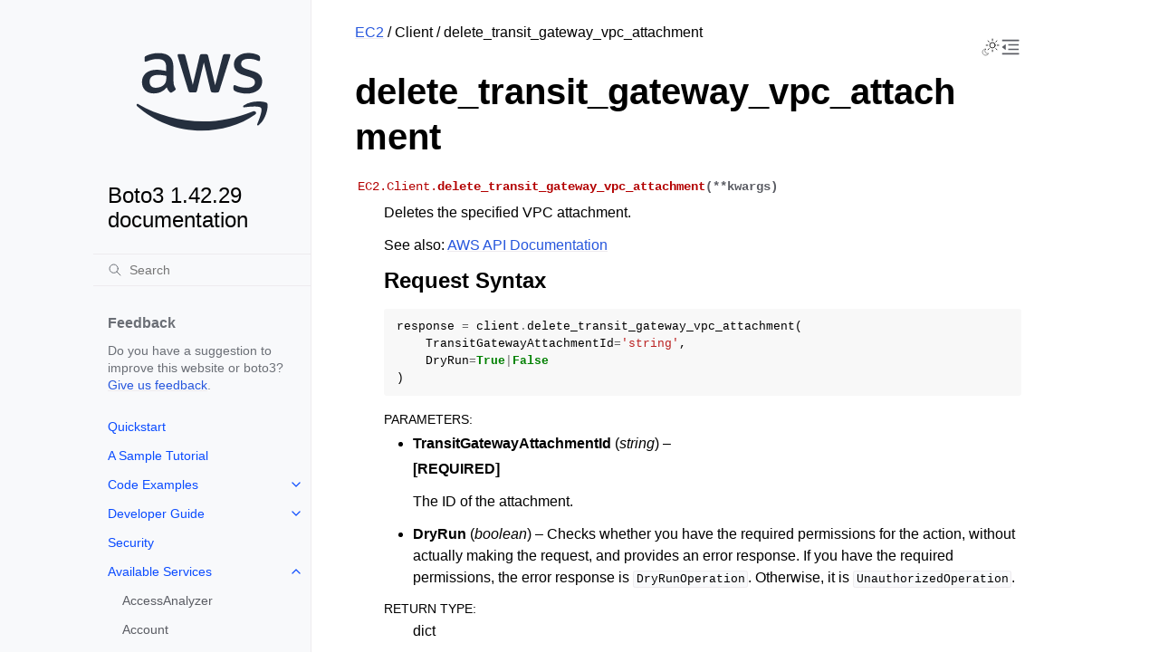

--- FILE ---
content_type: text/html
request_url: https://boto3.amazonaws.com/v1/documentation/api/latest/reference/services/ec2/client/delete_transit_gateway_vpc_attachment.html
body_size: 13319
content:


<!doctype html>
<html class="no-js" lang="en" data-content_root="../../../../">
  <head><meta charset="utf-8"/>
    <meta name="viewport" content="width=device-width,initial-scale=1"/>
    <meta name="color-scheme" content="light dark"><meta name="viewport" content="width=device-width, initial-scale=1" />
<link rel="index" title="Index" href="../../../../genindex.html" /><link rel="search" title="Search" href="../../../../search.html" /><link rel="next" title="delete_verified_access_endpoint" href="delete_verified_access_endpoint.html" /><link rel="prev" title="delete_transit_gateway_route_table_announcement" href="delete_transit_gateway_route_table_announcement.html" />

    <!-- Generated with Sphinx 7.4.7 and Furo 2024.08.06 -->
        <title>delete_transit_gateway_vpc_attachment - Boto3 1.42.29 documentation</title>
      <link rel="stylesheet" type="text/css" href="../../../../_static/pygments.css?v=b86133f3" />
    <link rel="stylesheet" type="text/css" href="../../../../_static/styles/furo.css?v=354aac6f" />
    <link rel="stylesheet" type="text/css" href="../../../../_static/copybutton.css?v=76b2166b" />
    <link rel="stylesheet" type="text/css" href="../../../../_static/styles/furo-extensions.css?v=302659d7" />
    <link rel="stylesheet" type="text/css" href="../../../../_static/css/custom.css?v=5c2e0e83" />
    <link rel="stylesheet" type="text/css" href="../../../../_static/css/dark_light_mode.css?v=33639cc8" />
    
    
<script src="https://a0.awsstatic.com/s_code/js/3.0/awshome_s_code.js"></script>
<script src="https://prod.assets.shortbread.aws.dev/shortbread.js"></script>
<link href="https://prod.assets.shortbread.aws.dev/shortbread.css" rel="stylesheet">
</head>
  <body>
     
<svg xmlns="http://www.w3.org/2000/svg" class="hidden">
  <symbol id="svg-toc" viewBox="0 0 24 24">
    <title>Contents</title>
    <svg stroke="currentColor" fill="currentColor" stroke-width="0" viewBox="0 0 1024 1024">
      <path d="M408 442h480c4.4 0 8-3.6 8-8v-56c0-4.4-3.6-8-8-8H408c-4.4 0-8 3.6-8 8v56c0 4.4 3.6 8 8 8zm-8 204c0 4.4 3.6 8 8 8h480c4.4 0 8-3.6 8-8v-56c0-4.4-3.6-8-8-8H408c-4.4 0-8 3.6-8 8v56zm504-486H120c-4.4 0-8 3.6-8 8v56c0 4.4 3.6 8 8 8h784c4.4 0 8-3.6 8-8v-56c0-4.4-3.6-8-8-8zm0 632H120c-4.4 0-8 3.6-8 8v56c0 4.4 3.6 8 8 8h784c4.4 0 8-3.6 8-8v-56c0-4.4-3.6-8-8-8zM115.4 518.9L271.7 642c5.8 4.6 14.4.5 14.4-6.9V388.9c0-7.4-8.5-11.5-14.4-6.9L115.4 505.1a8.74 8.74 0 0 0 0 13.8z"/>
    </svg>
  </symbol>
  <symbol id="svg-menu" viewBox="0 0 24 24">
    <title>Menu</title>
    <svg xmlns="http://www.w3.org/2000/svg" viewBox="0 0 24 24" fill="none" stroke="currentColor"
      stroke-width="2" stroke-linecap="round" stroke-linejoin="round" class="feather-menu">
      <line x1="3" y1="12" x2="21" y2="12"></line>
      <line x1="3" y1="6" x2="21" y2="6"></line>
      <line x1="3" y1="18" x2="21" y2="18"></line>
    </svg>
  </symbol>
  <symbol id="svg-arrow-right" viewBox="0 0 24 24">
    <title>Expand</title>
    <svg xmlns="http://www.w3.org/2000/svg" viewBox="0 0 24 24" fill="none" stroke="currentColor"
      stroke-width="2" stroke-linecap="round" stroke-linejoin="round" class="feather-chevron-right">
      <polyline points="9 18 15 12 9 6"></polyline>
    </svg>
  </symbol>
  <symbol id="svg-sun" viewBox="0 0 24 24">
    <title>Light mode</title>
    <svg xmlns="http://www.w3.org/2000/svg" viewBox="0 0 24 24" fill="none" stroke="currentColor"
      stroke-width="1" stroke-linecap="round" stroke-linejoin="round" class="feather-sun">
      <circle cx="12" cy="12" r="5"></circle>
      <line x1="12" y1="1" x2="12" y2="3"></line>
      <line x1="12" y1="21" x2="12" y2="23"></line>
      <line x1="4.22" y1="4.22" x2="5.64" y2="5.64"></line>
      <line x1="18.36" y1="18.36" x2="19.78" y2="19.78"></line>
      <line x1="1" y1="12" x2="3" y2="12"></line>
      <line x1="21" y1="12" x2="23" y2="12"></line>
      <line x1="4.22" y1="19.78" x2="5.64" y2="18.36"></line>
      <line x1="18.36" y1="5.64" x2="19.78" y2="4.22"></line>
    </svg>
  </symbol>
  <symbol id="svg-moon" viewBox="0 0 24 24">
    <title>Dark mode</title>
    <svg xmlns="http://www.w3.org/2000/svg" viewBox="0 0 24 24" fill="none" stroke="currentColor"
      stroke-width="1" stroke-linecap="round" stroke-linejoin="round" class="icon-tabler-moon">
      <path stroke="none" d="M0 0h24v24H0z" fill="none" />
      <path d="M12 3c.132 0 .263 0 .393 0a7.5 7.5 0 0 0 7.92 12.446a9 9 0 1 1 -8.313 -12.454z" />
    </svg>
  </symbol>
  <symbol id="svg-sun-with-moon" viewBox="0 0 24 24">
    <title>Auto light/dark, in light mode</title>
    <svg xmlns="http://www.w3.org/2000/svg" viewBox="0 0 24 24" fill="none" stroke="currentColor"
      stroke-width="1" stroke-linecap="round" stroke-linejoin="round"
      class="icon-custom-derived-from-feather-sun-and-tabler-moon">
      <path class="icon-opacity" d="M 5.411 14.504 C 5.471 14.504 5.532 14.504 5.591 14.504 C 3.639 16.319 4.383 19.569 6.931 20.352 C 7.693 20.586 8.512 20.551 9.25 20.252 C 8.023 23.207 4.056 23.725 2.11 21.184 C 0.166 18.642 1.702 14.949 4.874 14.536 C 5.051 14.512 5.231 14.5 5.411 14.5 L 5.411 14.504 Z"/>
      <line x1="14.5" y1="3.25" x2="14.5" y2="1.25"/>
      <line x1="14.5" y1="15.85" x2="14.5" y2="17.85"/>
      <line x1="10.044" y1="5.094" x2="8.63" y2="3.68"/>
      <line x1="19" y1="14.05" x2="20.414" y2="15.464"/>
      <line x1="8.2" y1="9.55" x2="6.2" y2="9.55"/>
      <line x1="20.8" y1="9.55" x2="22.8" y2="9.55"/>
      <line x1="10.044" y1="14.006" x2="8.63" y2="15.42"/>
      <line x1="19" y1="5.05" x2="20.414" y2="3.636"/>
      <circle cx="14.5" cy="9.55" r="3.6"/>
    </svg>
  </symbol>
  <symbol id="svg-moon-with-sun" viewBox="0 0 24 24">
    <title>Auto light/dark, in dark mode</title>
    <svg xmlns="http://www.w3.org/2000/svg" viewBox="0 0 24 24" fill="none" stroke="currentColor"
      stroke-width="1" stroke-linecap="round" stroke-linejoin="round"
      class="icon-custom-derived-from-feather-sun-and-tabler-moon">
      <path d="M 8.282 7.007 C 8.385 7.007 8.494 7.007 8.595 7.007 C 5.18 10.184 6.481 15.869 10.942 17.24 C 12.275 17.648 13.706 17.589 15 17.066 C 12.851 22.236 5.91 23.143 2.505 18.696 C -0.897 14.249 1.791 7.786 7.342 7.063 C 7.652 7.021 7.965 7 8.282 7 L 8.282 7.007 Z"/>
      <line class="icon-opacity" x1="18" y1="3.705" x2="18" y2="2.5"/>
      <line class="icon-opacity" x1="18" y1="11.295" x2="18" y2="12.5"/>
      <line class="icon-opacity" x1="15.316" y1="4.816" x2="14.464" y2="3.964"/>
      <line class="icon-opacity" x1="20.711" y1="10.212" x2="21.563" y2="11.063"/>
      <line class="icon-opacity" x1="14.205" y1="7.5" x2="13.001" y2="7.5"/>
      <line class="icon-opacity" x1="21.795" y1="7.5" x2="23" y2="7.5"/>
      <line class="icon-opacity" x1="15.316" y1="10.184" x2="14.464" y2="11.036"/>
      <line class="icon-opacity" x1="20.711" y1="4.789" x2="21.563" y2="3.937"/>
      <circle class="icon-opacity" cx="18" cy="7.5" r="2.169"/>
    </svg>
  </symbol>
  <symbol id="svg-pencil" viewBox="0 0 24 24">
    <svg xmlns="http://www.w3.org/2000/svg" viewBox="0 0 24 24" fill="none" stroke="currentColor"
      stroke-width="1" stroke-linecap="round" stroke-linejoin="round" class="icon-tabler-pencil-code">
      <path d="M4 20h4l10.5 -10.5a2.828 2.828 0 1 0 -4 -4l-10.5 10.5v4" />
      <path d="M13.5 6.5l4 4" />
      <path d="M20 21l2 -2l-2 -2" />
      <path d="M17 17l-2 2l2 2" />
    </svg>
  </symbol>
  <symbol id="svg-eye" viewBox="0 0 24 24">
    <svg xmlns="http://www.w3.org/2000/svg" viewBox="0 0 24 24" fill="none" stroke="currentColor"
      stroke-width="1" stroke-linecap="round" stroke-linejoin="round" class="icon-tabler-eye-code">
      <path stroke="none" d="M0 0h24v24H0z" fill="none" />
      <path d="M10 12a2 2 0 1 0 4 0a2 2 0 0 0 -4 0" />
      <path
        d="M11.11 17.958c-3.209 -.307 -5.91 -2.293 -8.11 -5.958c2.4 -4 5.4 -6 9 -6c3.6 0 6.6 2 9 6c-.21 .352 -.427 .688 -.647 1.008" />
      <path d="M20 21l2 -2l-2 -2" />
      <path d="M17 17l-2 2l2 2" />
    </svg>
  </symbol>
</svg>
<svg xmlns="http://www.w3.org/2000/svg" class="hidden">
    <symbol id="svg-close" viewBox="0 0 24 24">
        <title>Close Menu</title>
        <svg xmlns="http://www.w3.org/2000/svg" viewBox="0 0 24 24" stroke="currentColor"
          stroke-width="3" stroke-linecap="round" stroke-linejoin="round" class="feather-menu">
            <line x1="2" y1="22" x2="22" y2="2"/>
            <line x1="2" y1="2" x2="22" y2="22"/>
        </svg>
    </symbol>
</svg>

<input type="checkbox" class="sidebar-toggle" name="__navigation" id="__navigation">
<input type="checkbox" class="sidebar-toggle" name="__toc" id="__toc">
<label class="overlay sidebar-overlay" for="__navigation">
  <div class="visually-hidden">Hide navigation sidebar</div>
</label>
<label class="overlay toc-overlay" for="__toc">
  <div class="visually-hidden">Hide table of contents sidebar</div>
</label>

<a class="skip-to-content muted-link" href="#furo-main-content">Skip to content</a>



<div class="page">
  <header class="mobile-header">
    <div class="header-left">
      <label class="nav-overlay-icon" id="nav-menu-open" for="__navigation" tabindex="0">
        <div class="visually-hidden">Toggle site navigation sidebar</div>
        <i class="icon"><svg><use href="#svg-menu"></use></svg></i>
      </label>
    </div>
    <div class="header-center">
      <a href="../../../../index.html"><div class="brand">Boto3 1.42.29 documentation</div></a>
    </div>
    <div class="header-right">
      <div class="theme-toggle-container theme-toggle-header">
        <button class="theme-toggle">
          <div class="visually-hidden">Toggle Light / Dark / Auto color theme</div>
          <svg class="theme-icon-when-auto-light"><use href="#svg-sun-with-moon"></use></svg>
          <svg class="theme-icon-when-auto-dark"><use href="#svg-moon-with-sun"></use></svg>
          <svg class="theme-icon-when-dark"><use href="#svg-moon"></use></svg>
          <svg class="theme-icon-when-light"><use href="#svg-sun"></use></svg>
        </button>
      </div>
      <label class="toc-overlay-icon toc-header-icon" id="toc-menu-open-sm" for="__toc" tabindex="0">
        <div class="visually-hidden">Toggle table of contents sidebar</div>
        <i class="icon"><svg><use href="#svg-toc"></use></svg></i>
      </label>
    </div>
  </header>
  <aside class="sidebar-drawer">
    <div class="sidebar-container">
      
      <div class="sidebar-sticky"><div class="sidebar-div show-div-sm justify-content-right">
    <label class="nav-close-icon" id="nav-menu-close" for="__navigation" tabindex="0">
        <div class="visually-hidden">Toggle site navigation sidebar</div>
        <i class="icon"><svg><use href="#svg-close"></use></svg></i>
    </label>
</div><a class="sidebar-brand" href="../../../../index.html">
  
  <div class="sidebar-logo-container">
    <img class="sidebar-logo only-light" src="../../../../_static/logos/aws_light_theme_logo.svg" alt="Light Logo"/>
    <img class="sidebar-logo only-dark" src="../../../../_static/logos/aws_dark_theme_logo.svg" alt="Dark Logo"/>
  </div>
  
  <span class="sidebar-brand-text">Boto3 1.42.29 documentation</span>
  
</a><form class="sidebar-search-container" method="get" action="../../../../search.html" role="search">
  <input class="sidebar-search" placeholder="Search" name="q" aria-label="Search">
  <input type="hidden" name="check_keywords" value="yes">
  <input type="hidden" name="area" value="default">
</form>
<div id="searchbox"></div><div class="sidebar-scroll"><div class="sidebar-div">
    <p class="sidebar-heading">Feedback</p>
    <p class="sidebar-text">
        Do you have a suggestion to improve this website or boto3?
        <a href="https://github.com/boto/boto3/issues">Give us feedback</a>.
    </p>
</div><div class="sidebar-tree">
  <ul>
<li class="toctree-l1"><a class="reference internal" href="../../../../guide/quickstart.html">Quickstart</a></li>
<li class="toctree-l1"><a class="reference internal" href="../../../../guide/sqs.html">A Sample Tutorial</a></li>
<li class="toctree-l1 has-children"><a class="reference internal" href="../../../../guide/examples.html">Code Examples</a><input class="toctree-checkbox" id="toctree-checkbox-1" name="toctree-checkbox-1" role="switch" type="checkbox"/><label for="toctree-checkbox-1"><div class="visually-hidden">Toggle navigation of Code Examples</div><i class="icon"><svg><use href="#svg-arrow-right"></use></svg></i></label><ul>
<li class="toctree-l2 has-children"><a class="reference internal" href="../../../../guide/cw-examples.html">Amazon CloudWatch examples</a><input class="toctree-checkbox" id="toctree-checkbox-2" name="toctree-checkbox-2" role="switch" type="checkbox"/><label for="toctree-checkbox-2"><div class="visually-hidden">Toggle navigation of Amazon CloudWatch examples</div><i class="icon"><svg><use href="#svg-arrow-right"></use></svg></i></label><ul>
<li class="toctree-l3"><a class="reference internal" href="../../../../guide/cw-example-creating-alarms.html">Creating alarms in Amazon CloudWatch</a></li>
<li class="toctree-l3"><a class="reference internal" href="../../../../guide/cw-example-using-alarms.html">Using alarm actions in Amazon CloudWatch</a></li>
<li class="toctree-l3"><a class="reference internal" href="../../../../guide/cw-example-metrics.html">Getting metrics from Amazon CloudWatch</a></li>
<li class="toctree-l3"><a class="reference internal" href="../../../../guide/cw-example-events.html">Sending events to Amazon CloudWatch Events</a></li>
<li class="toctree-l3"><a class="reference internal" href="../../../../guide/cw-example-subscription-filters.html">Using subscription filters in Amazon CloudWatch Logs</a></li>
</ul>
</li>
<li class="toctree-l2"><a class="reference internal" href="../../../../guide/dynamodb.html">Amazon DynamoDB</a></li>
<li class="toctree-l2 has-children"><a class="reference internal" href="../../../../guide/ec2-examples.html">Amazon EC2 examples</a><input class="toctree-checkbox" id="toctree-checkbox-3" name="toctree-checkbox-3" role="switch" type="checkbox"/><label for="toctree-checkbox-3"><div class="visually-hidden">Toggle navigation of Amazon EC2 examples</div><i class="icon"><svg><use href="#svg-arrow-right"></use></svg></i></label><ul>
<li class="toctree-l3"><a class="reference internal" href="../../../../guide/ec2-example-managing-instances.html">Managing Amazon EC2 instances</a></li>
<li class="toctree-l3"><a class="reference internal" href="../../../../guide/ec2-example-key-pairs.html">Working with Amazon EC2 key pairs</a></li>
<li class="toctree-l3"><a class="reference internal" href="../../../../guide/ec2-example-regions-avail-zones.html">Describe Amazon EC2 Regions and Availability Zones</a></li>
<li class="toctree-l3"><a class="reference internal" href="../../../../guide/ec2-example-security-group.html">Working with security groups in Amazon EC2</a></li>
<li class="toctree-l3"><a class="reference internal" href="../../../../guide/ec2-example-elastic-ip-addresses.html">Using Elastic IP addresses in Amazon EC2</a></li>
</ul>
</li>
<li class="toctree-l2 has-children"><a class="reference internal" href="../../../../guide/iam-examples.html">AWS Identity and Access Management examples</a><input class="toctree-checkbox" id="toctree-checkbox-4" name="toctree-checkbox-4" role="switch" type="checkbox"/><label for="toctree-checkbox-4"><div class="visually-hidden">Toggle navigation of AWS Identity and Access Management examples</div><i class="icon"><svg><use href="#svg-arrow-right"></use></svg></i></label><ul>
<li class="toctree-l3"><a class="reference internal" href="../../../../guide/iam-example-managing-users.html">Managing IAM users</a></li>
<li class="toctree-l3"><a class="reference internal" href="../../../../guide/iam-example-policies.html">Working with IAM policies</a></li>
<li class="toctree-l3"><a class="reference internal" href="../../../../guide/iam-example-managing-access-keys.html">Managing IAM access keys</a></li>
<li class="toctree-l3"><a class="reference internal" href="../../../../guide/iam-example-server-certificates.html">Working with IAM server certificates</a></li>
<li class="toctree-l3"><a class="reference internal" href="../../../../guide/iam-example-managing-account-aliases.html">Managing IAM account aliases</a></li>
</ul>
</li>
<li class="toctree-l2 has-children"><a class="reference internal" href="../../../../guide/kms-examples.html">AWS Key Management Service (AWS KMS) examples</a><input class="toctree-checkbox" id="toctree-checkbox-5" name="toctree-checkbox-5" role="switch" type="checkbox"/><label for="toctree-checkbox-5"><div class="visually-hidden">Toggle navigation of AWS Key Management Service (AWS KMS) examples</div><i class="icon"><svg><use href="#svg-arrow-right"></use></svg></i></label><ul>
<li class="toctree-l3"><a class="reference internal" href="../../../../guide/kms-example-encrypt-decrypt-file.html">Encrypt and decrypt a file</a></li>
</ul>
</li>
<li class="toctree-l2 has-children"><a class="reference internal" href="../../../../guide/s3-examples.html">Amazon S3 examples</a><input class="toctree-checkbox" id="toctree-checkbox-6" name="toctree-checkbox-6" role="switch" type="checkbox"/><label for="toctree-checkbox-6"><div class="visually-hidden">Toggle navigation of Amazon S3 examples</div><i class="icon"><svg><use href="#svg-arrow-right"></use></svg></i></label><ul>
<li class="toctree-l3"><a class="reference internal" href="../../../../guide/s3-example-creating-buckets.html">Amazon S3 buckets</a></li>
<li class="toctree-l3"><a class="reference internal" href="../../../../guide/s3-uploading-files.html">Uploading files</a></li>
<li class="toctree-l3"><a class="reference internal" href="../../../../guide/s3-example-download-file.html">Downloading files</a></li>
<li class="toctree-l3"><a class="reference internal" href="../../../../guide/s3.html">File transfer configuration</a></li>
<li class="toctree-l3"><a class="reference internal" href="../../../../guide/s3-presigned-urls.html">Presigned URLs</a></li>
<li class="toctree-l3"><a class="reference internal" href="../../../../guide/s3-example-bucket-policies.html">Bucket policies</a></li>
<li class="toctree-l3"><a class="reference internal" href="../../../../guide/s3-example-access-permissions.html">Access permissions</a></li>
<li class="toctree-l3"><a class="reference internal" href="../../../../guide/s3-example-static-web-host.html">Using an Amazon S3 bucket as a static web host</a></li>
<li class="toctree-l3"><a class="reference internal" href="../../../../guide/s3-example-configuring-buckets.html">Bucket CORS configuration</a></li>
<li class="toctree-l3"><a class="reference internal" href="../../../../guide/s3-example-mrap.html">Multi-Region Access Points</a></li>
<li class="toctree-l3"><a class="reference internal" href="../../../../guide/s3-example-privatelink.html">AWS PrivateLink for Amazon S3</a></li>
</ul>
</li>
<li class="toctree-l2"><a class="reference internal" href="../../../../guide/secrets-manager.html">AWS Secrets Manager</a></li>
<li class="toctree-l2 has-children"><a class="reference internal" href="../../../../guide/ses-examples.html">Amazon SES examples</a><input class="toctree-checkbox" id="toctree-checkbox-7" name="toctree-checkbox-7" role="switch" type="checkbox"/><label for="toctree-checkbox-7"><div class="visually-hidden">Toggle navigation of Amazon SES examples</div><i class="icon"><svg><use href="#svg-arrow-right"></use></svg></i></label><ul>
<li class="toctree-l3"><a class="reference internal" href="../../../../guide/ses-verify.html">Verifying email addresses</a></li>
<li class="toctree-l3"><a class="reference internal" href="../../../../guide/ses-template.html">Working with email templates</a></li>
<li class="toctree-l3"><a class="reference internal" href="../../../../guide/ses-filters.html">Managing email filters</a></li>
<li class="toctree-l3"><a class="reference internal" href="../../../../guide/ses-rules.html">Using email rules</a></li>
</ul>
</li>
<li class="toctree-l2 has-children"><a class="reference internal" href="../../../../guide/sqs-examples.html">Amazon SQS examples</a><input class="toctree-checkbox" id="toctree-checkbox-8" name="toctree-checkbox-8" role="switch" type="checkbox"/><label for="toctree-checkbox-8"><div class="visually-hidden">Toggle navigation of Amazon SQS examples</div><i class="icon"><svg><use href="#svg-arrow-right"></use></svg></i></label><ul>
<li class="toctree-l3"><a class="reference internal" href="../../../../guide/sqs-example-using-queues.html">Using queues in Amazon SQS</a></li>
<li class="toctree-l3"><a class="reference internal" href="../../../../guide/sqs-example-sending-receiving-msgs.html">Sending and receiving messages in Amazon SQS</a></li>
<li class="toctree-l3"><a class="reference internal" href="../../../../guide/sqs-example-visibility-timeout.html">Managing visibility timeout in Amazon SQS</a></li>
<li class="toctree-l3"><a class="reference internal" href="../../../../guide/sqs-example-long-polling.html">Enabling long polling in Amazon SQS</a></li>
<li class="toctree-l3"><a class="reference internal" href="../../../../guide/sqs-example-dead-letter-queue.html">Using dead-letter queues in Amazon SQS</a></li>
</ul>
</li>
</ul>
</li>
</ul>
<ul>
<li class="toctree-l1 has-children"><a class="reference internal" href="../../../../guide/index.html">Developer Guide</a><input class="toctree-checkbox" id="toctree-checkbox-9" name="toctree-checkbox-9" role="switch" type="checkbox"/><label for="toctree-checkbox-9"><div class="visually-hidden">Toggle navigation of Developer Guide</div><i class="icon"><svg><use href="#svg-arrow-right"></use></svg></i></label><ul>
<li class="toctree-l2"><a class="reference internal" href="../../../../guide/configuration.html">Configuration</a></li>
<li class="toctree-l2"><a class="reference internal" href="../../../../guide/credentials.html">Credentials</a></li>
<li class="toctree-l2"><a class="reference internal" href="../../../../guide/clients.html">Low-level clients</a></li>
<li class="toctree-l2"><a class="reference internal" href="../../../../guide/resources.html">Resources</a></li>
<li class="toctree-l2"><a class="reference internal" href="../../../../guide/session.html">Session</a></li>
<li class="toctree-l2"><a class="reference internal" href="../../../../guide/collections.html">Collections</a></li>
<li class="toctree-l2"><a class="reference internal" href="../../../../guide/paginators.html">Paginators</a></li>
<li class="toctree-l2"><a class="reference internal" href="../../../../guide/error-handling.html">Error handling</a></li>
<li class="toctree-l2"><a class="reference internal" href="../../../../guide/retries.html">Retries</a></li>
<li class="toctree-l2"><a class="reference internal" href="../../../../guide/events.html">Extensibility guide</a></li>
<li class="toctree-l2"><a class="reference internal" href="../../../../guide/cloud9.html">Cloud9</a></li>
<li class="toctree-l2"><a class="reference internal" href="../../../../guide/new.html">What’s new</a></li>
<li class="toctree-l2 has-children"><a class="reference internal" href="../../../../guide/migration.html">Migrating from Boto 2.x</a><input class="toctree-checkbox" id="toctree-checkbox-10" name="toctree-checkbox-10" role="switch" type="checkbox"/><label for="toctree-checkbox-10"><div class="visually-hidden">Toggle navigation of Migrating from Boto 2.x</div><i class="icon"><svg><use href="#svg-arrow-right"></use></svg></i></label><ul>
<li class="toctree-l3"><a class="reference internal" href="../../../../guide/migrations3.html">Amazon S3</a></li>
<li class="toctree-l3"><a class="reference internal" href="../../../../guide/migrationec2.html">Amazon EC2</a></li>
</ul>
</li>
<li class="toctree-l2"><a class="reference internal" href="../../../../guide/migrationpy3.html">Migrating to Python 3</a></li>
<li class="toctree-l2"><a class="reference internal" href="../../../../guide/upgrading.html">Upgrading notes</a></li>
</ul>
</li>
</ul>
<ul>
<li class="toctree-l1"><a class="reference internal" href="../../../../guide/security.html">Security</a></li>
</ul>
<ul>
<li class="toctree-l1 has-children"><a class="reference internal" href="../../index.html">Available Services</a><input class="toctree-checkbox" id="toctree-checkbox-11" name="toctree-checkbox-11" role="switch" type="checkbox"/><label for="toctree-checkbox-11"><div class="visually-hidden">Toggle navigation of Available Services</div><i class="icon"><svg><use href="#svg-arrow-right"></use></svg></i></label><ul>
<li class="toctree-l2"><a class="reference internal" href="../../accessanalyzer.html">AccessAnalyzer</a></li>
<li class="toctree-l2"><a class="reference internal" href="../../account.html">Account</a></li>
<li class="toctree-l2"><a class="reference internal" href="../../acm.html">ACM</a></li>
<li class="toctree-l2"><a class="reference internal" href="../../acm-pca.html">ACMPCA</a></li>
<li class="toctree-l2"><a class="reference internal" href="../../aiops.html">AIOps</a></li>
<li class="toctree-l2"><a class="reference internal" href="../../amp.html">PrometheusService</a></li>
<li class="toctree-l2"><a class="reference internal" href="../../amplify.html">Amplify</a></li>
<li class="toctree-l2"><a class="reference internal" href="../../amplifybackend.html">AmplifyBackend</a></li>
<li class="toctree-l2"><a class="reference internal" href="../../amplifyuibuilder.html">AmplifyUIBuilder</a></li>
<li class="toctree-l2"><a class="reference internal" href="../../apigateway.html">APIGateway</a></li>
<li class="toctree-l2"><a class="reference internal" href="../../apigatewaymanagementapi.html">ApiGatewayManagementApi</a></li>
<li class="toctree-l2"><a class="reference internal" href="../../apigatewayv2.html">ApiGatewayV2</a></li>
<li class="toctree-l2"><a class="reference internal" href="../../appconfig.html">AppConfig</a></li>
<li class="toctree-l2"><a class="reference internal" href="../../appconfigdata.html">AppConfigData</a></li>
<li class="toctree-l2"><a class="reference internal" href="../../appfabric.html">AppFabric</a></li>
<li class="toctree-l2"><a class="reference internal" href="../../appflow.html">Appflow</a></li>
<li class="toctree-l2"><a class="reference internal" href="../../appintegrations.html">AppIntegrationsService</a></li>
<li class="toctree-l2"><a class="reference internal" href="../../application-autoscaling.html">ApplicationAutoScaling</a></li>
<li class="toctree-l2"><a class="reference internal" href="../../application-insights.html">ApplicationInsights</a></li>
<li class="toctree-l2"><a class="reference internal" href="../../application-signals.html">CloudWatchApplicationSignals</a></li>
<li class="toctree-l2"><a class="reference internal" href="../../applicationcostprofiler.html">ApplicationCostProfiler</a></li>
<li class="toctree-l2"><a class="reference internal" href="../../appmesh.html">AppMesh</a></li>
<li class="toctree-l2"><a class="reference internal" href="../../apprunner.html">AppRunner</a></li>
<li class="toctree-l2"><a class="reference internal" href="../../appstream.html">AppStream</a></li>
<li class="toctree-l2"><a class="reference internal" href="../../appsync.html">AppSync</a></li>
<li class="toctree-l2"><a class="reference internal" href="../../arc-region-switch.html">ARCRegionswitch</a></li>
<li class="toctree-l2"><a class="reference internal" href="../../arc-zonal-shift.html">ARCZonalShift</a></li>
<li class="toctree-l2"><a class="reference internal" href="../../artifact.html">Artifact</a></li>
<li class="toctree-l2"><a class="reference internal" href="../../athena.html">Athena</a></li>
<li class="toctree-l2"><a class="reference internal" href="../../auditmanager.html">AuditManager</a></li>
<li class="toctree-l2"><a class="reference internal" href="../../autoscaling.html">AutoScaling</a></li>
<li class="toctree-l2"><a class="reference internal" href="../../autoscaling-plans.html">AutoScalingPlans</a></li>
<li class="toctree-l2"><a class="reference internal" href="../../b2bi.html">B2BI</a></li>
<li class="toctree-l2"><a class="reference internal" href="../../backup.html">Backup</a></li>
<li class="toctree-l2"><a class="reference internal" href="../../backup-gateway.html">BackupGateway</a></li>
<li class="toctree-l2"><a class="reference internal" href="../../backupsearch.html">BackupSearch</a></li>
<li class="toctree-l2"><a class="reference internal" href="../../batch.html">Batch</a></li>
<li class="toctree-l2"><a class="reference internal" href="../../bcm-dashboards.html">BillingandCostManagementDashboards</a></li>
<li class="toctree-l2"><a class="reference internal" href="../../bcm-data-exports.html">BillingandCostManagementDataExports</a></li>
<li class="toctree-l2"><a class="reference internal" href="../../bcm-pricing-calculator.html">BillingandCostManagementPricingCalculator</a></li>
<li class="toctree-l2"><a class="reference internal" href="../../bcm-recommended-actions.html">BillingandCostManagementRecommendedActions</a></li>
<li class="toctree-l2"><a class="reference internal" href="../../bedrock.html">Bedrock</a></li>
<li class="toctree-l2"><a class="reference internal" href="../../bedrock-agent.html">AgentsforBedrock</a></li>
<li class="toctree-l2"><a class="reference internal" href="../../bedrock-agent-runtime.html">AgentsforBedrockRuntime</a></li>
<li class="toctree-l2"><a class="reference internal" href="../../bedrock-agentcore.html">BedrockAgentCore</a></li>
<li class="toctree-l2"><a class="reference internal" href="../../bedrock-agentcore-control.html">BedrockAgentCoreControl</a></li>
<li class="toctree-l2"><a class="reference internal" href="../../bedrock-data-automation.html">DataAutomationforBedrock</a></li>
<li class="toctree-l2"><a class="reference internal" href="../../bedrock-data-automation-runtime.html">RuntimeforBedrockDataAutomation</a></li>
<li class="toctree-l2"><a class="reference internal" href="../../bedrock-runtime.html">BedrockRuntime</a></li>
<li class="toctree-l2"><a class="reference internal" href="../../billing.html">Billing</a></li>
<li class="toctree-l2"><a class="reference internal" href="../../billingconductor.html">BillingConductor</a></li>
<li class="toctree-l2"><a class="reference internal" href="../../braket.html">Braket</a></li>
<li class="toctree-l2"><a class="reference internal" href="../../budgets.html">Budgets</a></li>
<li class="toctree-l2"><a class="reference internal" href="../../ce.html">CostExplorer</a></li>
<li class="toctree-l2"><a class="reference internal" href="../../chatbot.html">Chatbot</a></li>
<li class="toctree-l2"><a class="reference internal" href="../../chime.html">Chime</a></li>
<li class="toctree-l2"><a class="reference internal" href="../../chime-sdk-identity.html">ChimeSDKIdentity</a></li>
<li class="toctree-l2"><a class="reference internal" href="../../chime-sdk-media-pipelines.html">ChimeSDKMediaPipelines</a></li>
<li class="toctree-l2"><a class="reference internal" href="../../chime-sdk-meetings.html">ChimeSDKMeetings</a></li>
<li class="toctree-l2"><a class="reference internal" href="../../chime-sdk-messaging.html">ChimeSDKMessaging</a></li>
<li class="toctree-l2"><a class="reference internal" href="../../chime-sdk-voice.html">ChimeSDKVoice</a></li>
<li class="toctree-l2"><a class="reference internal" href="../../cleanrooms.html">CleanRoomsService</a></li>
<li class="toctree-l2"><a class="reference internal" href="../../cleanroomsml.html">CleanRoomsML</a></li>
<li class="toctree-l2"><a class="reference internal" href="../../cloud9.html">Cloud9</a></li>
<li class="toctree-l2"><a class="reference internal" href="../../cloudcontrol.html">CloudControlApi</a></li>
<li class="toctree-l2"><a class="reference internal" href="../../clouddirectory.html">CloudDirectory</a></li>
<li class="toctree-l2"><a class="reference internal" href="../../cloudformation.html">CloudFormation</a></li>
<li class="toctree-l2"><a class="reference internal" href="../../cloudfront.html">CloudFront</a></li>
<li class="toctree-l2"><a class="reference internal" href="../../cloudfront-keyvaluestore.html">CloudFrontKeyValueStore</a></li>
<li class="toctree-l2"><a class="reference internal" href="../../cloudhsm.html">CloudHSM</a></li>
<li class="toctree-l2"><a class="reference internal" href="../../cloudhsmv2.html">CloudHSMV2</a></li>
<li class="toctree-l2"><a class="reference internal" href="../../cloudsearch.html">CloudSearch</a></li>
<li class="toctree-l2"><a class="reference internal" href="../../cloudsearchdomain.html">CloudSearchDomain</a></li>
<li class="toctree-l2"><a class="reference internal" href="../../cloudtrail.html">CloudTrail</a></li>
<li class="toctree-l2"><a class="reference internal" href="../../cloudtrail-data.html">CloudTrailDataService</a></li>
<li class="toctree-l2"><a class="reference internal" href="../../cloudwatch.html">CloudWatch</a></li>
<li class="toctree-l2"><a class="reference internal" href="../../codeartifact.html">CodeArtifact</a></li>
<li class="toctree-l2"><a class="reference internal" href="../../codebuild.html">CodeBuild</a></li>
<li class="toctree-l2"><a class="reference internal" href="../../codecatalyst.html">CodeCatalyst</a></li>
<li class="toctree-l2"><a class="reference internal" href="../../codecommit.html">CodeCommit</a></li>
<li class="toctree-l2"><a class="reference internal" href="../../codeconnections.html">CodeConnections</a></li>
<li class="toctree-l2"><a class="reference internal" href="../../codedeploy.html">CodeDeploy</a></li>
<li class="toctree-l2"><a class="reference internal" href="../../codeguru-reviewer.html">CodeGuruReviewer</a></li>
<li class="toctree-l2"><a class="reference internal" href="../../codeguru-security.html">CodeGuruSecurity</a></li>
<li class="toctree-l2"><a class="reference internal" href="../../codeguruprofiler.html">CodeGuruProfiler</a></li>
<li class="toctree-l2"><a class="reference internal" href="../../codepipeline.html">CodePipeline</a></li>
<li class="toctree-l2"><a class="reference internal" href="../../codestar-connections.html">CodeStarconnections</a></li>
<li class="toctree-l2"><a class="reference internal" href="../../codestar-notifications.html">CodeStarNotifications</a></li>
<li class="toctree-l2"><a class="reference internal" href="../../cognito-identity.html">CognitoIdentity</a></li>
<li class="toctree-l2"><a class="reference internal" href="../../cognito-idp.html">CognitoIdentityProvider</a></li>
<li class="toctree-l2"><a class="reference internal" href="../../cognito-sync.html">CognitoSync</a></li>
<li class="toctree-l2"><a class="reference internal" href="../../comprehend.html">Comprehend</a></li>
<li class="toctree-l2"><a class="reference internal" href="../../comprehendmedical.html">ComprehendMedical</a></li>
<li class="toctree-l2"><a class="reference internal" href="../../compute-optimizer.html">ComputeOptimizer</a></li>
<li class="toctree-l2"><a class="reference internal" href="../../compute-optimizer-automation.html">ComputeOptimizerAutomation</a></li>
<li class="toctree-l2"><a class="reference internal" href="../../config.html">ConfigService</a></li>
<li class="toctree-l2"><a class="reference internal" href="../../connect.html">Connect</a></li>
<li class="toctree-l2"><a class="reference internal" href="../../connect-contact-lens.html">ConnectContactLens</a></li>
<li class="toctree-l2"><a class="reference internal" href="../../connectcampaigns.html">ConnectCampaignService</a></li>
<li class="toctree-l2"><a class="reference internal" href="../../connectcampaignsv2.html">ConnectCampaignServiceV2</a></li>
<li class="toctree-l2"><a class="reference internal" href="../../connectcases.html">ConnectCases</a></li>
<li class="toctree-l2"><a class="reference internal" href="../../connectparticipant.html">ConnectParticipant</a></li>
<li class="toctree-l2"><a class="reference internal" href="../../controlcatalog.html">ControlCatalog</a></li>
<li class="toctree-l2"><a class="reference internal" href="../../controltower.html">ControlTower</a></li>
<li class="toctree-l2"><a class="reference internal" href="../../cost-optimization-hub.html">CostOptimizationHub</a></li>
<li class="toctree-l2"><a class="reference internal" href="../../cur.html">CostandUsageReportService</a></li>
<li class="toctree-l2"><a class="reference internal" href="../../customer-profiles.html">CustomerProfiles</a></li>
<li class="toctree-l2"><a class="reference internal" href="../../databrew.html">GlueDataBrew</a></li>
<li class="toctree-l2"><a class="reference internal" href="../../dataexchange.html">DataExchange</a></li>
<li class="toctree-l2"><a class="reference internal" href="../../datapipeline.html">DataPipeline</a></li>
<li class="toctree-l2"><a class="reference internal" href="../../datasync.html">DataSync</a></li>
<li class="toctree-l2"><a class="reference internal" href="../../datazone.html">DataZone</a></li>
<li class="toctree-l2"><a class="reference internal" href="../../dax.html">DAX</a></li>
<li class="toctree-l2"><a class="reference internal" href="../../deadline.html">DeadlineCloud</a></li>
<li class="toctree-l2"><a class="reference internal" href="../../detective.html">Detective</a></li>
<li class="toctree-l2"><a class="reference internal" href="../../devicefarm.html">DeviceFarm</a></li>
<li class="toctree-l2"><a class="reference internal" href="../../devops-guru.html">DevOpsGuru</a></li>
<li class="toctree-l2"><a class="reference internal" href="../../directconnect.html">DirectConnect</a></li>
<li class="toctree-l2"><a class="reference internal" href="../../discovery.html">ApplicationDiscoveryService</a></li>
<li class="toctree-l2"><a class="reference internal" href="../../dlm.html">DLM</a></li>
<li class="toctree-l2"><a class="reference internal" href="../../dms.html">DatabaseMigrationService</a></li>
<li class="toctree-l2"><a class="reference internal" href="../../docdb.html">DocDB</a></li>
<li class="toctree-l2"><a class="reference internal" href="../../docdb-elastic.html">DocDBElastic</a></li>
<li class="toctree-l2"><a class="reference internal" href="../../drs.html">drs</a></li>
<li class="toctree-l2"><a class="reference internal" href="../../ds.html">DirectoryService</a></li>
<li class="toctree-l2"><a class="reference internal" href="../../ds-data.html">DirectoryServiceData</a></li>
<li class="toctree-l2"><a class="reference internal" href="../../dsql.html">AuroraDSQL</a></li>
<li class="toctree-l2"><a class="reference internal" href="../../dynamodb.html">DynamoDB</a></li>
<li class="toctree-l2"><a class="reference internal" href="../../dynamodbstreams.html">DynamoDBStreams</a></li>
<li class="toctree-l2"><a class="reference internal" href="../../ebs.html">EBS</a></li>
<li class="toctree-l2"><a class="reference internal" href="../../ec2.html">EC2</a></li>
<li class="toctree-l2"><a class="reference internal" href="../../ec2-instance-connect.html">EC2InstanceConnect</a></li>
<li class="toctree-l2"><a class="reference internal" href="../../ecr.html">ECR</a></li>
<li class="toctree-l2"><a class="reference internal" href="../../ecr-public.html">ECRPublic</a></li>
<li class="toctree-l2"><a class="reference internal" href="../../ecs.html">ECS</a></li>
<li class="toctree-l2"><a class="reference internal" href="../../efs.html">EFS</a></li>
<li class="toctree-l2"><a class="reference internal" href="../../eks.html">EKS</a></li>
<li class="toctree-l2"><a class="reference internal" href="../../eks-auth.html">EKSAuth</a></li>
<li class="toctree-l2"><a class="reference internal" href="../../elasticache.html">ElastiCache</a></li>
<li class="toctree-l2"><a class="reference internal" href="../../elasticbeanstalk.html">ElasticBeanstalk</a></li>
<li class="toctree-l2"><a class="reference internal" href="../../elb.html">ElasticLoadBalancing</a></li>
<li class="toctree-l2"><a class="reference internal" href="../../elbv2.html">ElasticLoadBalancingv2</a></li>
<li class="toctree-l2"><a class="reference internal" href="../../emr.html">EMR</a></li>
<li class="toctree-l2"><a class="reference internal" href="../../emr-containers.html">EMRContainers</a></li>
<li class="toctree-l2"><a class="reference internal" href="../../emr-serverless.html">EMRServerless</a></li>
<li class="toctree-l2"><a class="reference internal" href="../../entityresolution.html">EntityResolution</a></li>
<li class="toctree-l2"><a class="reference internal" href="../../es.html">ElasticsearchService</a></li>
<li class="toctree-l2"><a class="reference internal" href="../../events.html">EventBridge</a></li>
<li class="toctree-l2"><a class="reference internal" href="../../evidently.html">CloudWatchEvidently</a></li>
<li class="toctree-l2"><a class="reference internal" href="../../evs.html">EVS</a></li>
<li class="toctree-l2"><a class="reference internal" href="../../finspace.html">finspace</a></li>
<li class="toctree-l2"><a class="reference internal" href="../../finspace-data.html">FinSpaceData</a></li>
<li class="toctree-l2"><a class="reference internal" href="../../firehose.html">Firehose</a></li>
<li class="toctree-l2"><a class="reference internal" href="../../fis.html">FIS</a></li>
<li class="toctree-l2"><a class="reference internal" href="../../fms.html">FMS</a></li>
<li class="toctree-l2"><a class="reference internal" href="../../forecast.html">ForecastService</a></li>
<li class="toctree-l2"><a class="reference internal" href="../../forecastquery.html">ForecastQueryService</a></li>
<li class="toctree-l2"><a class="reference internal" href="../../frauddetector.html">FraudDetector</a></li>
<li class="toctree-l2"><a class="reference internal" href="../../freetier.html">FreeTier</a></li>
<li class="toctree-l2"><a class="reference internal" href="../../fsx.html">FSx</a></li>
<li class="toctree-l2"><a class="reference internal" href="../../gamelift.html">GameLift</a></li>
<li class="toctree-l2"><a class="reference internal" href="../../gameliftstreams.html">GameLiftStreams</a></li>
<li class="toctree-l2"><a class="reference internal" href="../../geo-maps.html">LocationServiceMapsV2</a></li>
<li class="toctree-l2"><a class="reference internal" href="../../geo-places.html">LocationServicePlacesV2</a></li>
<li class="toctree-l2"><a class="reference internal" href="../../geo-routes.html">LocationServiceRoutesV2</a></li>
<li class="toctree-l2"><a class="reference internal" href="../../glacier.html">Glacier</a></li>
<li class="toctree-l2"><a class="reference internal" href="../../globalaccelerator.html">GlobalAccelerator</a></li>
<li class="toctree-l2"><a class="reference internal" href="../../glue.html">Glue</a></li>
<li class="toctree-l2"><a class="reference internal" href="../../grafana.html">ManagedGrafana</a></li>
<li class="toctree-l2"><a class="reference internal" href="../../greengrass.html">Greengrass</a></li>
<li class="toctree-l2"><a class="reference internal" href="../../greengrassv2.html">GreengrassV2</a></li>
<li class="toctree-l2"><a class="reference internal" href="../../groundstation.html">GroundStation</a></li>
<li class="toctree-l2"><a class="reference internal" href="../../guardduty.html">GuardDuty</a></li>
<li class="toctree-l2"><a class="reference internal" href="../../health.html">Health</a></li>
<li class="toctree-l2"><a class="reference internal" href="../../healthlake.html">HealthLake</a></li>
<li class="toctree-l2"><a class="reference internal" href="../../iam.html">IAM</a></li>
<li class="toctree-l2"><a class="reference internal" href="../../identitystore.html">IdentityStore</a></li>
<li class="toctree-l2"><a class="reference internal" href="../../imagebuilder.html">imagebuilder</a></li>
<li class="toctree-l2"><a class="reference internal" href="../../importexport.html">ImportExport</a></li>
<li class="toctree-l2"><a class="reference internal" href="../../inspector.html">Inspector</a></li>
<li class="toctree-l2"><a class="reference internal" href="../../inspector-scan.html">inspectorscan</a></li>
<li class="toctree-l2"><a class="reference internal" href="../../inspector2.html">Inspector2</a></li>
<li class="toctree-l2"><a class="reference internal" href="../../internetmonitor.html">CloudWatchInternetMonitor</a></li>
<li class="toctree-l2"><a class="reference internal" href="../../invoicing.html">Invoicing</a></li>
<li class="toctree-l2"><a class="reference internal" href="../../iot.html">IoT</a></li>
<li class="toctree-l2"><a class="reference internal" href="../../iot-data.html">IoTDataPlane</a></li>
<li class="toctree-l2"><a class="reference internal" href="../../iot-jobs-data.html">IoTJobsDataPlane</a></li>
<li class="toctree-l2"><a class="reference internal" href="../../iot-managed-integrations.html">ManagedintegrationsforIoTDeviceManagement</a></li>
<li class="toctree-l2"><a class="reference internal" href="../../iotanalytics.html">IoTAnalytics</a></li>
<li class="toctree-l2"><a class="reference internal" href="../../iotdeviceadvisor.html">IoTDeviceAdvisor</a></li>
<li class="toctree-l2"><a class="reference internal" href="../../iotevents.html">IoTEvents</a></li>
<li class="toctree-l2"><a class="reference internal" href="../../iotevents-data.html">IoTEventsData</a></li>
<li class="toctree-l2"><a class="reference internal" href="../../iotfleetwise.html">IoTFleetWise</a></li>
<li class="toctree-l2"><a class="reference internal" href="../../iotsecuretunneling.html">IoTSecureTunneling</a></li>
<li class="toctree-l2"><a class="reference internal" href="../../iotsitewise.html">IoTSiteWise</a></li>
<li class="toctree-l2"><a class="reference internal" href="../../iotthingsgraph.html">IoTThingsGraph</a></li>
<li class="toctree-l2"><a class="reference internal" href="../../iottwinmaker.html">IoTTwinMaker</a></li>
<li class="toctree-l2"><a class="reference internal" href="../../iotwireless.html">IoTWireless</a></li>
<li class="toctree-l2"><a class="reference internal" href="../../ivs.html">IVS</a></li>
<li class="toctree-l2"><a class="reference internal" href="../../ivs-realtime.html">ivsrealtime</a></li>
<li class="toctree-l2"><a class="reference internal" href="../../ivschat.html">ivschat</a></li>
<li class="toctree-l2"><a class="reference internal" href="../../kafka.html">Kafka</a></li>
<li class="toctree-l2"><a class="reference internal" href="../../kafkaconnect.html">KafkaConnect</a></li>
<li class="toctree-l2"><a class="reference internal" href="../../kendra.html">kendra</a></li>
<li class="toctree-l2"><a class="reference internal" href="../../kendra-ranking.html">KendraRanking</a></li>
<li class="toctree-l2"><a class="reference internal" href="../../keyspaces.html">Keyspaces</a></li>
<li class="toctree-l2"><a class="reference internal" href="../../keyspacesstreams.html">KeyspacesStreams</a></li>
<li class="toctree-l2"><a class="reference internal" href="../../kinesis.html">Kinesis</a></li>
<li class="toctree-l2"><a class="reference internal" href="../../kinesis-video-archived-media.html">KinesisVideoArchivedMedia</a></li>
<li class="toctree-l2"><a class="reference internal" href="../../kinesis-video-media.html">KinesisVideoMedia</a></li>
<li class="toctree-l2"><a class="reference internal" href="../../kinesis-video-signaling.html">KinesisVideoSignalingChannels</a></li>
<li class="toctree-l2"><a class="reference internal" href="../../kinesis-video-webrtc-storage.html">KinesisVideoWebRTCStorage</a></li>
<li class="toctree-l2"><a class="reference internal" href="../../kinesisanalytics.html">KinesisAnalytics</a></li>
<li class="toctree-l2"><a class="reference internal" href="../../kinesisanalyticsv2.html">KinesisAnalyticsV2</a></li>
<li class="toctree-l2"><a class="reference internal" href="../../kinesisvideo.html">KinesisVideo</a></li>
<li class="toctree-l2"><a class="reference internal" href="../../kms.html">KMS</a></li>
<li class="toctree-l2"><a class="reference internal" href="../../lakeformation.html">LakeFormation</a></li>
<li class="toctree-l2"><a class="reference internal" href="../../lambda.html">Lambda</a></li>
<li class="toctree-l2"><a class="reference internal" href="../../launch-wizard.html">LaunchWizard</a></li>
<li class="toctree-l2"><a class="reference internal" href="../../lex-models.html">LexModelBuildingService</a></li>
<li class="toctree-l2"><a class="reference internal" href="../../lex-runtime.html">LexRuntimeService</a></li>
<li class="toctree-l2"><a class="reference internal" href="../../lexv2-models.html">LexModelsV2</a></li>
<li class="toctree-l2"><a class="reference internal" href="../../lexv2-runtime.html">LexRuntimeV2</a></li>
<li class="toctree-l2"><a class="reference internal" href="../../license-manager.html">LicenseManager</a></li>
<li class="toctree-l2"><a class="reference internal" href="../../license-manager-linux-subscriptions.html">LicenseManagerLinuxSubscriptions</a></li>
<li class="toctree-l2"><a class="reference internal" href="../../license-manager-user-subscriptions.html">LicenseManagerUserSubscriptions</a></li>
<li class="toctree-l2"><a class="reference internal" href="../../lightsail.html">Lightsail</a></li>
<li class="toctree-l2"><a class="reference internal" href="../../location.html">LocationService</a></li>
<li class="toctree-l2"><a class="reference internal" href="../../logs.html">CloudWatchLogs</a></li>
<li class="toctree-l2"><a class="reference internal" href="../../lookoutequipment.html">LookoutEquipment</a></li>
<li class="toctree-l2"><a class="reference internal" href="../../m2.html">MainframeModernization</a></li>
<li class="toctree-l2"><a class="reference internal" href="../../machinelearning.html">MachineLearning</a></li>
<li class="toctree-l2"><a class="reference internal" href="../../macie2.html">Macie2</a></li>
<li class="toctree-l2"><a class="reference internal" href="../../mailmanager.html">MailManager</a></li>
<li class="toctree-l2"><a class="reference internal" href="../../managedblockchain.html">ManagedBlockchain</a></li>
<li class="toctree-l2"><a class="reference internal" href="../../managedblockchain-query.html">ManagedBlockchainQuery</a></li>
<li class="toctree-l2"><a class="reference internal" href="../../marketplace-agreement.html">AgreementService</a></li>
<li class="toctree-l2"><a class="reference internal" href="../../marketplace-catalog.html">MarketplaceCatalog</a></li>
<li class="toctree-l2"><a class="reference internal" href="../../marketplace-deployment.html">MarketplaceDeploymentService</a></li>
<li class="toctree-l2"><a class="reference internal" href="../../marketplace-entitlement.html">MarketplaceEntitlementService</a></li>
<li class="toctree-l2"><a class="reference internal" href="../../marketplace-reporting.html">MarketplaceReportingService</a></li>
<li class="toctree-l2"><a class="reference internal" href="../../marketplacecommerceanalytics.html">MarketplaceCommerceAnalytics</a></li>
<li class="toctree-l2"><a class="reference internal" href="../../mediaconnect.html">MediaConnect</a></li>
<li class="toctree-l2"><a class="reference internal" href="../../mediaconvert.html">MediaConvert</a></li>
<li class="toctree-l2"><a class="reference internal" href="../../medialive.html">MediaLive</a></li>
<li class="toctree-l2"><a class="reference internal" href="../../mediapackage.html">MediaPackage</a></li>
<li class="toctree-l2"><a class="reference internal" href="../../mediapackage-vod.html">MediaPackageVod</a></li>
<li class="toctree-l2"><a class="reference internal" href="../../mediapackagev2.html">mediapackagev2</a></li>
<li class="toctree-l2"><a class="reference internal" href="../../mediastore.html">MediaStore</a></li>
<li class="toctree-l2"><a class="reference internal" href="../../mediastore-data.html">MediaStoreData</a></li>
<li class="toctree-l2"><a class="reference internal" href="../../mediatailor.html">MediaTailor</a></li>
<li class="toctree-l2"><a class="reference internal" href="../../medical-imaging.html">HealthImaging</a></li>
<li class="toctree-l2"><a class="reference internal" href="../../memorydb.html">MemoryDB</a></li>
<li class="toctree-l2"><a class="reference internal" href="../../meteringmarketplace.html">MarketplaceMetering</a></li>
<li class="toctree-l2"><a class="reference internal" href="../../mgh.html">MigrationHub</a></li>
<li class="toctree-l2"><a class="reference internal" href="../../mgn.html">mgn</a></li>
<li class="toctree-l2"><a class="reference internal" href="../../migration-hub-refactor-spaces.html">MigrationHubRefactorSpaces</a></li>
<li class="toctree-l2"><a class="reference internal" href="../../migrationhub-config.html">MigrationHubConfig</a></li>
<li class="toctree-l2"><a class="reference internal" href="../../migrationhuborchestrator.html">MigrationHubOrchestrator</a></li>
<li class="toctree-l2"><a class="reference internal" href="../../migrationhubstrategy.html">MigrationHubStrategyRecommendations</a></li>
<li class="toctree-l2"><a class="reference internal" href="../../mpa.html">MultipartyApproval</a></li>
<li class="toctree-l2"><a class="reference internal" href="../../mq.html">MQ</a></li>
<li class="toctree-l2"><a class="reference internal" href="../../mturk.html">MTurk</a></li>
<li class="toctree-l2"><a class="reference internal" href="../../mwaa.html">MWAA</a></li>
<li class="toctree-l2"><a class="reference internal" href="../../mwaa-serverless.html">MWAAServerless</a></li>
<li class="toctree-l2"><a class="reference internal" href="../../neptune.html">Neptune</a></li>
<li class="toctree-l2"><a class="reference internal" href="../../neptune-graph.html">NeptuneGraph</a></li>
<li class="toctree-l2"><a class="reference internal" href="../../neptunedata.html">NeptuneData</a></li>
<li class="toctree-l2"><a class="reference internal" href="../../network-firewall.html">NetworkFirewall</a></li>
<li class="toctree-l2"><a class="reference internal" href="../../networkflowmonitor.html">NetworkFlowMonitor</a></li>
<li class="toctree-l2"><a class="reference internal" href="../../networkmanager.html">NetworkManager</a></li>
<li class="toctree-l2"><a class="reference internal" href="../../networkmonitor.html">CloudWatchNetworkMonitor</a></li>
<li class="toctree-l2"><a class="reference internal" href="../../notifications.html">UserNotifications</a></li>
<li class="toctree-l2"><a class="reference internal" href="../../notificationscontacts.html">UserNotificationsContacts</a></li>
<li class="toctree-l2"><a class="reference internal" href="../../nova-act.html">NovaActService</a></li>
<li class="toctree-l2"><a class="reference internal" href="../../oam.html">CloudWatchObservabilityAccessManager</a></li>
<li class="toctree-l2"><a class="reference internal" href="../../observabilityadmin.html">CloudWatchObservabilityAdminService</a></li>
<li class="toctree-l2"><a class="reference internal" href="../../odb.html">odb</a></li>
<li class="toctree-l2"><a class="reference internal" href="../../omics.html">Omics</a></li>
<li class="toctree-l2"><a class="reference internal" href="../../opensearch.html">OpenSearchService</a></li>
<li class="toctree-l2"><a class="reference internal" href="../../opensearchserverless.html">OpenSearchServiceServerless</a></li>
<li class="toctree-l2"><a class="reference internal" href="../../organizations.html">Organizations</a></li>
<li class="toctree-l2"><a class="reference internal" href="../../osis.html">OpenSearchIngestion</a></li>
<li class="toctree-l2"><a class="reference internal" href="../../outposts.html">Outposts</a></li>
<li class="toctree-l2"><a class="reference internal" href="../../panorama.html">Panorama</a></li>
<li class="toctree-l2"><a class="reference internal" href="../../partnercentral-account.html">PartnerCentralAccountAPI</a></li>
<li class="toctree-l2"><a class="reference internal" href="../../partnercentral-benefits.html">PartnerCentralBenefits</a></li>
<li class="toctree-l2"><a class="reference internal" href="../../partnercentral-channel.html">PartnerCentralChannelAPI</a></li>
<li class="toctree-l2"><a class="reference internal" href="../../partnercentral-selling.html">PartnerCentralSellingAPI</a></li>
<li class="toctree-l2"><a class="reference internal" href="../../payment-cryptography.html">PaymentCryptographyControlPlane</a></li>
<li class="toctree-l2"><a class="reference internal" href="../../payment-cryptography-data.html">PaymentCryptographyDataPlane</a></li>
<li class="toctree-l2"><a class="reference internal" href="../../pca-connector-ad.html">PcaConnectorAd</a></li>
<li class="toctree-l2"><a class="reference internal" href="../../pca-connector-scep.html">PrivateCAConnectorforSCEP</a></li>
<li class="toctree-l2"><a class="reference internal" href="../../pcs.html">ParallelComputingService</a></li>
<li class="toctree-l2"><a class="reference internal" href="../../personalize.html">Personalize</a></li>
<li class="toctree-l2"><a class="reference internal" href="../../personalize-events.html">PersonalizeEvents</a></li>
<li class="toctree-l2"><a class="reference internal" href="../../personalize-runtime.html">PersonalizeRuntime</a></li>
<li class="toctree-l2"><a class="reference internal" href="../../pi.html">PI</a></li>
<li class="toctree-l2"><a class="reference internal" href="../../pinpoint.html">Pinpoint</a></li>
<li class="toctree-l2"><a class="reference internal" href="../../pinpoint-email.html">PinpointEmail</a></li>
<li class="toctree-l2"><a class="reference internal" href="../../pinpoint-sms-voice.html">PinpointSMSVoice</a></li>
<li class="toctree-l2"><a class="reference internal" href="../../pinpoint-sms-voice-v2.html">PinpointSMSVoiceV2</a></li>
<li class="toctree-l2"><a class="reference internal" href="../../pipes.html">EventBridgePipes</a></li>
<li class="toctree-l2"><a class="reference internal" href="../../polly.html">Polly</a></li>
<li class="toctree-l2"><a class="reference internal" href="../../pricing.html">Pricing</a></li>
<li class="toctree-l2"><a class="reference internal" href="../../proton.html">Proton</a></li>
<li class="toctree-l2"><a class="reference internal" href="../../qapps.html">QApps</a></li>
<li class="toctree-l2"><a class="reference internal" href="../../qbusiness.html">QBusiness</a></li>
<li class="toctree-l2"><a class="reference internal" href="../../qconnect.html">QConnect</a></li>
<li class="toctree-l2"><a class="reference internal" href="../../quicksight.html">QuickSight</a></li>
<li class="toctree-l2"><a class="reference internal" href="../../ram.html">RAM</a></li>
<li class="toctree-l2"><a class="reference internal" href="../../rbin.html">RecycleBin</a></li>
<li class="toctree-l2"><a class="reference internal" href="../../rds.html">RDS</a></li>
<li class="toctree-l2"><a class="reference internal" href="../../rds-data.html">RDSDataService</a></li>
<li class="toctree-l2"><a class="reference internal" href="../../redshift.html">Redshift</a></li>
<li class="toctree-l2"><a class="reference internal" href="../../redshift-data.html">RedshiftDataAPIService</a></li>
<li class="toctree-l2"><a class="reference internal" href="../../redshift-serverless.html">RedshiftServerless</a></li>
<li class="toctree-l2"><a class="reference internal" href="../../rekognition.html">Rekognition</a></li>
<li class="toctree-l2"><a class="reference internal" href="../../repostspace.html">rePostPrivate</a></li>
<li class="toctree-l2"><a class="reference internal" href="../../resiliencehub.html">ResilienceHub</a></li>
<li class="toctree-l2"><a class="reference internal" href="../../resource-explorer-2.html">ResourceExplorer</a></li>
<li class="toctree-l2"><a class="reference internal" href="../../resource-groups.html">ResourceGroups</a></li>
<li class="toctree-l2"><a class="reference internal" href="../../resourcegroupstaggingapi.html">ResourceGroupsTaggingAPI</a></li>
<li class="toctree-l2"><a class="reference internal" href="../../rolesanywhere.html">IAMRolesAnywhere</a></li>
<li class="toctree-l2"><a class="reference internal" href="../../route53.html">Route53</a></li>
<li class="toctree-l2"><a class="reference internal" href="../../route53-recovery-cluster.html">Route53RecoveryCluster</a></li>
<li class="toctree-l2"><a class="reference internal" href="../../route53-recovery-control-config.html">Route53RecoveryControlConfig</a></li>
<li class="toctree-l2"><a class="reference internal" href="../../route53-recovery-readiness.html">Route53RecoveryReadiness</a></li>
<li class="toctree-l2"><a class="reference internal" href="../../route53domains.html">Route53Domains</a></li>
<li class="toctree-l2"><a class="reference internal" href="../../route53globalresolver.html">Route53GlobalResolver</a></li>
<li class="toctree-l2"><a class="reference internal" href="../../route53profiles.html">Route53Profiles</a></li>
<li class="toctree-l2"><a class="reference internal" href="../../route53resolver.html">Route53Resolver</a></li>
<li class="toctree-l2"><a class="reference internal" href="../../rtbfabric.html">RTBFabric</a></li>
<li class="toctree-l2"><a class="reference internal" href="../../rum.html">CloudWatchRUM</a></li>
<li class="toctree-l2"><a class="reference internal" href="../../s3.html">S3</a></li>
<li class="toctree-l2"><a class="reference internal" href="../../s3control.html">S3Control</a></li>
<li class="toctree-l2"><a class="reference internal" href="../../s3outposts.html">S3Outposts</a></li>
<li class="toctree-l2"><a class="reference internal" href="../../s3tables.html">S3Tables</a></li>
<li class="toctree-l2"><a class="reference internal" href="../../s3vectors.html">S3Vectors</a></li>
<li class="toctree-l2"><a class="reference internal" href="../../sagemaker.html">SageMaker</a></li>
<li class="toctree-l2"><a class="reference internal" href="../../sagemaker-a2i-runtime.html">AugmentedAIRuntime</a></li>
<li class="toctree-l2"><a class="reference internal" href="../../sagemaker-edge.html">SagemakerEdgeManager</a></li>
<li class="toctree-l2"><a class="reference internal" href="../../sagemaker-featurestore-runtime.html">SageMakerFeatureStoreRuntime</a></li>
<li class="toctree-l2"><a class="reference internal" href="../../sagemaker-geospatial.html">SageMakergeospatialcapabilities</a></li>
<li class="toctree-l2"><a class="reference internal" href="../../sagemaker-metrics.html">SageMakerMetrics</a></li>
<li class="toctree-l2"><a class="reference internal" href="../../sagemaker-runtime.html">SageMakerRuntime</a></li>
<li class="toctree-l2"><a class="reference internal" href="../../savingsplans.html">SavingsPlans</a></li>
<li class="toctree-l2"><a class="reference internal" href="../../scheduler.html">EventBridgeScheduler</a></li>
<li class="toctree-l2"><a class="reference internal" href="../../schemas.html">Schemas</a></li>
<li class="toctree-l2"><a class="reference internal" href="../../sdb.html">SimpleDB</a></li>
<li class="toctree-l2"><a class="reference internal" href="../../secretsmanager.html">SecretsManager</a></li>
<li class="toctree-l2"><a class="reference internal" href="../../security-ir.html">SecurityIncidentResponse</a></li>
<li class="toctree-l2"><a class="reference internal" href="../../securityhub.html">SecurityHub</a></li>
<li class="toctree-l2"><a class="reference internal" href="../../securitylake.html">SecurityLake</a></li>
<li class="toctree-l2"><a class="reference internal" href="../../serverlessrepo.html">ServerlessApplicationRepository</a></li>
<li class="toctree-l2"><a class="reference internal" href="../../service-quotas.html">ServiceQuotas</a></li>
<li class="toctree-l2"><a class="reference internal" href="../../servicecatalog.html">ServiceCatalog</a></li>
<li class="toctree-l2"><a class="reference internal" href="../../servicecatalog-appregistry.html">AppRegistry</a></li>
<li class="toctree-l2"><a class="reference internal" href="../../servicediscovery.html">ServiceDiscovery</a></li>
<li class="toctree-l2"><a class="reference internal" href="../../ses.html">SES</a></li>
<li class="toctree-l2"><a class="reference internal" href="../../sesv2.html">SESV2</a></li>
<li class="toctree-l2"><a class="reference internal" href="../../shield.html">Shield</a></li>
<li class="toctree-l2"><a class="reference internal" href="../../signer.html">signer</a></li>
<li class="toctree-l2"><a class="reference internal" href="../../signin.html">SignInService</a></li>
<li class="toctree-l2"><a class="reference internal" href="../../simspaceweaver.html">SimSpaceWeaver</a></li>
<li class="toctree-l2"><a class="reference internal" href="../../snow-device-management.html">SnowDeviceManagement</a></li>
<li class="toctree-l2"><a class="reference internal" href="../../snowball.html">Snowball</a></li>
<li class="toctree-l2"><a class="reference internal" href="../../sns.html">SNS</a></li>
<li class="toctree-l2"><a class="reference internal" href="../../socialmessaging.html">EndUserMessagingSocial</a></li>
<li class="toctree-l2"><a class="reference internal" href="../../sqs.html">SQS</a></li>
<li class="toctree-l2"><a class="reference internal" href="../../ssm.html">SSM</a></li>
<li class="toctree-l2"><a class="reference internal" href="../../ssm-contacts.html">SSMContacts</a></li>
<li class="toctree-l2"><a class="reference internal" href="../../ssm-guiconnect.html">SSMGUIConnect</a></li>
<li class="toctree-l2"><a class="reference internal" href="../../ssm-incidents.html">SSMIncidents</a></li>
<li class="toctree-l2"><a class="reference internal" href="../../ssm-quicksetup.html">SystemsManagerQuickSetup</a></li>
<li class="toctree-l2"><a class="reference internal" href="../../ssm-sap.html">SsmSap</a></li>
<li class="toctree-l2"><a class="reference internal" href="../../sso.html">SSO</a></li>
<li class="toctree-l2"><a class="reference internal" href="../../sso-admin.html">SSOAdmin</a></li>
<li class="toctree-l2"><a class="reference internal" href="../../sso-oidc.html">SSOOIDC</a></li>
<li class="toctree-l2"><a class="reference internal" href="../../stepfunctions.html">SFN</a></li>
<li class="toctree-l2"><a class="reference internal" href="../../storagegateway.html">StorageGateway</a></li>
<li class="toctree-l2"><a class="reference internal" href="../../sts.html">STS</a></li>
<li class="toctree-l2"><a class="reference internal" href="../../supplychain.html">SupplyChain</a></li>
<li class="toctree-l2"><a class="reference internal" href="../../support.html">Support</a></li>
<li class="toctree-l2"><a class="reference internal" href="../../support-app.html">SupportApp</a></li>
<li class="toctree-l2"><a class="reference internal" href="../../swf.html">SWF</a></li>
<li class="toctree-l2"><a class="reference internal" href="../../synthetics.html">Synthetics</a></li>
<li class="toctree-l2"><a class="reference internal" href="../../taxsettings.html">TaxSettings</a></li>
<li class="toctree-l2"><a class="reference internal" href="../../textract.html">Textract</a></li>
<li class="toctree-l2"><a class="reference internal" href="../../timestream-influxdb.html">TimestreamInfluxDB</a></li>
<li class="toctree-l2"><a class="reference internal" href="../../timestream-query.html">TimestreamQuery</a></li>
<li class="toctree-l2"><a class="reference internal" href="../../timestream-write.html">TimestreamWrite</a></li>
<li class="toctree-l2"><a class="reference internal" href="../../tnb.html">TelcoNetworkBuilder</a></li>
<li class="toctree-l2"><a class="reference internal" href="../../transcribe.html">TranscribeService</a></li>
<li class="toctree-l2"><a class="reference internal" href="../../transfer.html">Transfer</a></li>
<li class="toctree-l2"><a class="reference internal" href="../../translate.html">Translate</a></li>
<li class="toctree-l2"><a class="reference internal" href="../../trustedadvisor.html">TrustedAdvisorPublicAPI</a></li>
<li class="toctree-l2"><a class="reference internal" href="../../verifiedpermissions.html">VerifiedPermissions</a></li>
<li class="toctree-l2"><a class="reference internal" href="../../voice-id.html">VoiceID</a></li>
<li class="toctree-l2"><a class="reference internal" href="../../vpc-lattice.html">VPCLattice</a></li>
<li class="toctree-l2"><a class="reference internal" href="../../waf.html">WAF</a></li>
<li class="toctree-l2"><a class="reference internal" href="../../waf-regional.html">WAFRegional</a></li>
<li class="toctree-l2"><a class="reference internal" href="../../wafv2.html">WAFV2</a></li>
<li class="toctree-l2"><a class="reference internal" href="../../wellarchitected.html">WellArchitected</a></li>
<li class="toctree-l2"><a class="reference internal" href="../../wickr.html">WickrAdminAPI</a></li>
<li class="toctree-l2"><a class="reference internal" href="../../wisdom.html">ConnectWisdomService</a></li>
<li class="toctree-l2"><a class="reference internal" href="../../workdocs.html">WorkDocs</a></li>
<li class="toctree-l2"><a class="reference internal" href="../../workmail.html">WorkMail</a></li>
<li class="toctree-l2"><a class="reference internal" href="../../workmailmessageflow.html">WorkMailMessageFlow</a></li>
<li class="toctree-l2"><a class="reference internal" href="../../workspaces.html">WorkSpaces</a></li>
<li class="toctree-l2"><a class="reference internal" href="../../workspaces-instances.html">WorkspacesInstances</a></li>
<li class="toctree-l2"><a class="reference internal" href="../../workspaces-thin-client.html">WorkSpacesThinClient</a></li>
<li class="toctree-l2"><a class="reference internal" href="../../workspaces-web.html">WorkSpacesWeb</a></li>
<li class="toctree-l2"><a class="reference internal" href="../../xray.html">XRay</a></li>
</ul>
</li>
</ul>
<ul>
<li class="toctree-l1 has-children"><a class="reference internal" href="../../../core/index.html">Core References</a><input class="toctree-checkbox" id="toctree-checkbox-12" name="toctree-checkbox-12" role="switch" type="checkbox"/><label for="toctree-checkbox-12"><div class="visually-hidden">Toggle navigation of Core References</div><i class="icon"><svg><use href="#svg-arrow-right"></use></svg></i></label><ul>
<li class="toctree-l2"><a class="reference internal" href="../../../core/boto3.html">Boto3 reference</a></li>
<li class="toctree-l2"><a class="reference internal" href="../../../core/collections.html">Collections reference</a></li>
<li class="toctree-l2"><a class="reference internal" href="../../../core/resources.html">Resources reference</a></li>
<li class="toctree-l2"><a class="reference internal" href="../../../core/session.html">Session reference</a></li>
</ul>
</li>
</ul>
<ul>
<li class="toctree-l1 has-children"><a class="reference internal" href="../../../customizations/index.html">Customization References</a><input class="toctree-checkbox" id="toctree-checkbox-13" name="toctree-checkbox-13" role="switch" type="checkbox"/><label for="toctree-checkbox-13"><div class="visually-hidden">Toggle navigation of Customization References</div><i class="icon"><svg><use href="#svg-arrow-right"></use></svg></i></label><ul>
<li class="toctree-l2"><a class="reference internal" href="../../../customizations/dynamodb.html">DynamoDB customization reference</a></li>
<li class="toctree-l2"><a class="reference internal" href="../../../customizations/s3.html">S3 customization reference</a></li>
</ul>
</li>
</ul>

</div></div>
      </div>
      
    </div>
  </aside>
  <div class="main">
    <div class="content">
      <div class="article-container">
        <a href="#" class="back-to-top muted-link">
          <svg xmlns="http://www.w3.org/2000/svg" viewBox="0 0 24 24">
            <path d="M13 20h-2V8l-5.5 5.5-1.42-1.42L12 4.16l7.92 7.92-1.42 1.42L13 8v12z"></path>
          </svg>
          <span>Back to top</span>
        </a>
        <div class="content-icon-container">
          

<div class="theme-toggle-container theme-toggle-content">
            <button class="theme-toggle">
              <div class="visually-hidden">Toggle Light / Dark / Auto color theme</div>
              <svg class="theme-icon-when-auto-light"><use href="#svg-sun-with-moon"></use></svg>
              <svg class="theme-icon-when-auto-dark"><use href="#svg-moon-with-sun"></use></svg>
              <svg class="theme-icon-when-dark"><use href="#svg-moon"></use></svg>
              <svg class="theme-icon-when-light"><use href="#svg-sun"></use></svg>
            </button>
          </div>
          <label class="toc-overlay-icon toc-content-icon" id="toc-menu-open-md" for="__toc" tabindex="0">
            <div class="visually-hidden">Toggle table of contents sidebar</div>
            <i class="icon"><svg><use href="#svg-toc"></use></svg></i>
          </label>
        </div>
        <article role="main" id="furo-main-content">
          <p><a class="reference internal" href="../../ec2.html"><span class="doc">EC2</span></a> / Client / delete_transit_gateway_vpc_attachment</p>
<section id="delete-transit-gateway-vpc-attachment">
<h1>delete_transit_gateway_vpc_attachment<a class="headerlink" href="#delete-transit-gateway-vpc-attachment" title="Link to this heading">¶</a></h1>
<dl class="py method">
<dt class="sig sig-object py" id="EC2.Client.delete_transit_gateway_vpc_attachment">
<span class="sig-prename descclassname"><span class="pre">EC2.Client.</span></span><span class="sig-name descname"><span class="pre">delete_transit_gateway_vpc_attachment</span></span><span class="sig-paren">(</span><em class="sig-param"><span class="o"><span class="pre">**</span></span><span class="n"><span class="pre">kwargs</span></span></em><span class="sig-paren">)</span><a class="headerlink" href="#EC2.Client.delete_transit_gateway_vpc_attachment" title="Link to this definition">¶</a></dt>
<dd><p>Deletes the specified VPC attachment.</p>
<p>See also: <a class="reference external" href="https://docs.aws.amazon.com/goto/WebAPI/ec2-2016-11-15/DeleteTransitGatewayVpcAttachment">AWS API Documentation</a></p>
<h3>Request Syntax</h3>
<div class="highlight-default notranslate"><div class="highlight"><pre><span></span><span class="n">response</span> <span class="o">=</span> <span class="n">client</span><span class="o">.</span><span class="n">delete_transit_gateway_vpc_attachment</span><span class="p">(</span>
    <span class="n">TransitGatewayAttachmentId</span><span class="o">=</span><span class="s1">&#39;string&#39;</span><span class="p">,</span>
    <span class="n">DryRun</span><span class="o">=</span><span class="kc">True</span><span class="o">|</span><span class="kc">False</span>
<span class="p">)</span>
</pre></div>
</div>
<dl class="field-list simple">
<dt class="field-odd">Parameters<span class="colon">:</span></dt>
<dd class="field-odd"><ul class="simple">
<li><p><strong>TransitGatewayAttachmentId</strong> (<em>string</em>) – <p><strong>[REQUIRED]</strong></p>
<p>The ID of the attachment.</p>
</p></li>
<li><p><strong>DryRun</strong> (<em>boolean</em>) – Checks whether you have the required permissions for the action, without actually making the request, and provides an error response. If you have the required permissions, the error response is <code class="docutils literal notranslate"><span class="pre">DryRunOperation</span></code>. Otherwise, it is <code class="docutils literal notranslate"><span class="pre">UnauthorizedOperation</span></code>.</p></li>
</ul>
</dd>
<dt class="field-even">Return type<span class="colon">:</span></dt>
<dd class="field-even"><p>dict</p>
</dd>
<dt class="field-odd">Returns<span class="colon">:</span></dt>
<dd class="field-odd"><p><h3>Response Syntax</h3>
<div class="highlight-default notranslate"><div class="highlight"><pre><span></span><span class="p">{</span>
    <span class="s1">&#39;TransitGatewayVpcAttachment&#39;</span><span class="p">:</span> <span class="p">{</span>
        <span class="s1">&#39;TransitGatewayAttachmentId&#39;</span><span class="p">:</span> <span class="s1">&#39;string&#39;</span><span class="p">,</span>
        <span class="s1">&#39;TransitGatewayId&#39;</span><span class="p">:</span> <span class="s1">&#39;string&#39;</span><span class="p">,</span>
        <span class="s1">&#39;VpcId&#39;</span><span class="p">:</span> <span class="s1">&#39;string&#39;</span><span class="p">,</span>
        <span class="s1">&#39;VpcOwnerId&#39;</span><span class="p">:</span> <span class="s1">&#39;string&#39;</span><span class="p">,</span>
        <span class="s1">&#39;State&#39;</span><span class="p">:</span> <span class="s1">&#39;initiating&#39;</span><span class="o">|</span><span class="s1">&#39;initiatingRequest&#39;</span><span class="o">|</span><span class="s1">&#39;pendingAcceptance&#39;</span><span class="o">|</span><span class="s1">&#39;rollingBack&#39;</span><span class="o">|</span><span class="s1">&#39;pending&#39;</span><span class="o">|</span><span class="s1">&#39;available&#39;</span><span class="o">|</span><span class="s1">&#39;modifying&#39;</span><span class="o">|</span><span class="s1">&#39;deleting&#39;</span><span class="o">|</span><span class="s1">&#39;deleted&#39;</span><span class="o">|</span><span class="s1">&#39;failed&#39;</span><span class="o">|</span><span class="s1">&#39;rejected&#39;</span><span class="o">|</span><span class="s1">&#39;rejecting&#39;</span><span class="o">|</span><span class="s1">&#39;failing&#39;</span><span class="p">,</span>
        <span class="s1">&#39;SubnetIds&#39;</span><span class="p">:</span> <span class="p">[</span>
            <span class="s1">&#39;string&#39;</span><span class="p">,</span>
        <span class="p">],</span>
        <span class="s1">&#39;CreationTime&#39;</span><span class="p">:</span> <span class="n">datetime</span><span class="p">(</span><span class="mi">2015</span><span class="p">,</span> <span class="mi">1</span><span class="p">,</span> <span class="mi">1</span><span class="p">),</span>
        <span class="s1">&#39;Options&#39;</span><span class="p">:</span> <span class="p">{</span>
            <span class="s1">&#39;DnsSupport&#39;</span><span class="p">:</span> <span class="s1">&#39;enable&#39;</span><span class="o">|</span><span class="s1">&#39;disable&#39;</span><span class="p">,</span>
            <span class="s1">&#39;SecurityGroupReferencingSupport&#39;</span><span class="p">:</span> <span class="s1">&#39;enable&#39;</span><span class="o">|</span><span class="s1">&#39;disable&#39;</span><span class="p">,</span>
            <span class="s1">&#39;Ipv6Support&#39;</span><span class="p">:</span> <span class="s1">&#39;enable&#39;</span><span class="o">|</span><span class="s1">&#39;disable&#39;</span><span class="p">,</span>
            <span class="s1">&#39;ApplianceModeSupport&#39;</span><span class="p">:</span> <span class="s1">&#39;enable&#39;</span><span class="o">|</span><span class="s1">&#39;disable&#39;</span>
        <span class="p">},</span>
        <span class="s1">&#39;Tags&#39;</span><span class="p">:</span> <span class="p">[</span>
            <span class="p">{</span>
                <span class="s1">&#39;Key&#39;</span><span class="p">:</span> <span class="s1">&#39;string&#39;</span><span class="p">,</span>
                <span class="s1">&#39;Value&#39;</span><span class="p">:</span> <span class="s1">&#39;string&#39;</span>
            <span class="p">},</span>
        <span class="p">]</span>
    <span class="p">}</span>
<span class="p">}</span>
</pre></div>
</div>
<h3>Response Structure</h3>
<ul>
<li><p><em>(dict) –</em></p>
<ul>
<li><p><strong>TransitGatewayVpcAttachment</strong> <em>(dict) –</em></p>
<p>Information about the deleted VPC attachment.</p>
<ul>
<li><p><strong>TransitGatewayAttachmentId</strong> <em>(string) –</em></p>
<p>The ID of the attachment.</p>
</li>
<li><p><strong>TransitGatewayId</strong> <em>(string) –</em></p>
<p>The ID of the transit gateway.</p>
</li>
<li><p><strong>VpcId</strong> <em>(string) –</em></p>
<p>The ID of the VPC.</p>
</li>
<li><p><strong>VpcOwnerId</strong> <em>(string) –</em></p>
<p>The ID of the Amazon Web Services account that owns the VPC.</p>
</li>
<li><p><strong>State</strong> <em>(string) –</em></p>
<p>The state of the VPC attachment. Note that the <code class="docutils literal notranslate"><span class="pre">initiating</span></code> state has been deprecated.</p>
</li>
<li><p><strong>SubnetIds</strong> <em>(list) –</em></p>
<p>The IDs of the subnets.</p>
<ul class="simple">
<li><p><em>(string) –</em></p></li>
</ul>
</li>
<li><p><strong>CreationTime</strong> <em>(datetime) –</em></p>
<p>The creation time.</p>
</li>
<li><p><strong>Options</strong> <em>(dict) –</em></p>
<p>The VPC attachment options.</p>
<ul>
<li><p><strong>DnsSupport</strong> <em>(string) –</em></p>
<p>Indicates whether DNS support is enabled.</p>
</li>
<li><p><strong>SecurityGroupReferencingSupport</strong> <em>(string) –</em></p>
<p>Enables you to reference a security group across VPCs attached to a transit gateway to simplify security group management.</p>
<p>This option is enabled by default.</p>
<p>For more information about security group referencing, see <a class="reference external" href="https://docs.aws.amazon.com/vpc/latest/tgw/tgw-vpc-attachments.html#vpc-attachment-security">Security group referencing</a> in the <em>Amazon Web Services Transit Gateways Guide</em>.</p>
</li>
<li><p><strong>Ipv6Support</strong> <em>(string) –</em></p>
<p>Indicates whether IPv6 support is disabled.</p>
</li>
<li><p><strong>ApplianceModeSupport</strong> <em>(string) –</em></p>
<p>Indicates whether appliance mode support is enabled.</p>
</li>
</ul>
</li>
<li><p><strong>Tags</strong> <em>(list) –</em></p>
<p>The tags for the VPC attachment.</p>
<ul>
<li><p><em>(dict) –</em></p>
<p>Describes a tag.</p>
<ul>
<li><p><strong>Key</strong> <em>(string) –</em></p>
<p>The key of the tag.</p>
<p>Constraints: Tag keys are case-sensitive and accept a maximum of 127 Unicode characters. May not begin with <code class="docutils literal notranslate"><span class="pre">aws:</span></code>.</p>
</li>
<li><p><strong>Value</strong> <em>(string) –</em></p>
<p>The value of the tag.</p>
<p>Constraints: Tag values are case-sensitive and accept a maximum of 256 Unicode characters.</p>
</li>
</ul>
</li>
</ul>
</li>
</ul>
</li>
</ul>
</li>
</ul>
</p>
</dd>
</dl>
</dd></dl>

</section>

        </article>
      </div>
      <footer>
        
        <div class="related-pages">
          <a class="next-page" href="delete_verified_access_endpoint.html">
              <div class="page-info">
                <div class="context">
                  <span>Next</span>
                </div>
                <div class="title">delete_verified_access_endpoint</div>
              </div>
              <svg class="furo-related-icon"><use href="#svg-arrow-right"></use></svg>
            </a>
          <a class="prev-page" href="delete_transit_gateway_route_table_announcement.html">
              <svg class="furo-related-icon"><use href="#svg-arrow-right"></use></svg>
              <div class="page-info">
                <div class="context">
                  <span>Previous</span>
                </div>
                
                <div class="title">delete_transit_gateway_route_table_announcement</div>
                
              </div>
            </a>
        </div>
        <div class="bottom-of-page">
          <div class="left-details">
            <div class="copyright">
                Copyright &#169; 2026, Amazon Web Services, Inc
            </div>
            Made with <a href="https://www.sphinx-doc.org/">Sphinx</a> and <a class="muted-link" href="https://pradyunsg.me">@pradyunsg</a>'s
            
            <a href="https://github.com/pradyunsg/furo">Furo</a>
            
            
            <div class="legal-info">
                <a href="https://aws.amazon.com/privacy">Privacy</a> | 
                <a href="https://aws.amazon.com/terms">Site Terms</a> | 
                <a href="#" id="cookie-button-link">Cookie preferences</a>
            </div>
            
          </div>
          <div class="right-details">
            <div class="icons">
              <a class="muted-link " href="https://github.com/boto/boto3" aria-label="GitHub">
                <svg stroke="currentColor" fill="currentColor" stroke-width="0" viewBox="0 0 16 16">
                    <path fill-rule="evenodd" d="M8 0C3.58 0 0 3.58 0 8c0 3.54 2.29 6.53 5.47 7.59.4.07.55-.17.55-.38 0-.19-.01-.82-.01-1.49-2.01.37-2.53-.49-2.69-.94-.09-.23-.48-.94-.82-1.13-.28-.15-.68-.52-.01-.53.63-.01 1.08.58 1.23.82.72 1.21 1.87.87 2.33.66.07-.52.28-.87.51-1.07-1.78-.2-3.64-.89-3.64-3.95 0-.87.31-1.59.82-2.15-.08-.2-.36-1.02.08-2.12 0 0 .67-.21 2.2.82.64-.18 1.32-.27 2-.27.68 0 1.36.09 2 .27 1.53-1.04 2.2-.82 2.2-.82.44 1.1.16 1.92.08 2.12.51.56.82 1.27.82 2.15 0 3.07-1.87 3.75-3.65 3.95.29.25.54.73.54 1.48 0 1.07-.01 1.93-.01 2.2 0 .21.15.46.55.38A8.013 8.013 0 0 0 16 8c0-4.42-3.58-8-8-8z"></path>
                </svg>
            </a>
              
            </div>
          </div>
        </div>
        
      </footer>
    </div>
    <aside class="toc-drawer">
      
      
      <div class="toc-sticky toc-scroll">
        <div class="sidebar-div show-div-md justify-content-left">
            <label class="nav-close-icon" id="toc-menu-close" for="__toc" tabindex="0">
                <div class="visually-hidden">Toggle site table of content right sidebar</div>
                <i class="icon"><svg><use href="#svg-close"></use></svg></i>
            </label>
        </div>
        <div class="toc-title-container">
          <span class="toc-title">
            On this page
          </span>
        </div>
        <div class="toc-tree-container">
          <div class="toc-tree">
            <ul>
<li><a class="reference internal" href="#">delete_transit_gateway_vpc_attachment</a><ul>
<li><a class="reference internal" href="#EC2.Client.delete_transit_gateway_vpc_attachment"><code class="docutils literal notranslate"><span class="pre">EC2.Client.delete_transit_gateway_vpc_attachment()</span></code></a></li>
</ul>
</li>
</ul>

          </div>
        </div>
      </div>
      
      
    </aside>
  </div>
</div><script src="../../../../_static/documentation_options.js?v=5186a7ea"></script>
    <script src="../../../../_static/doctools.js?v=9a2dae69"></script>
    <script src="../../../../_static/sphinx_highlight.js?v=dc90522c"></script>
    <script src="../../../../_static/scripts/furo.js?v=5fa4622c"></script>
    <script src="../../../../_static/clipboard.min.js?v=a7894cd8"></script>
    <script src="../../../../_static/copybutton.js?v=5eb1bb1e"></script>
    <script src="../../../../_static/js/custom.js?v=9d0fd207"></script>
    </body>
</html>